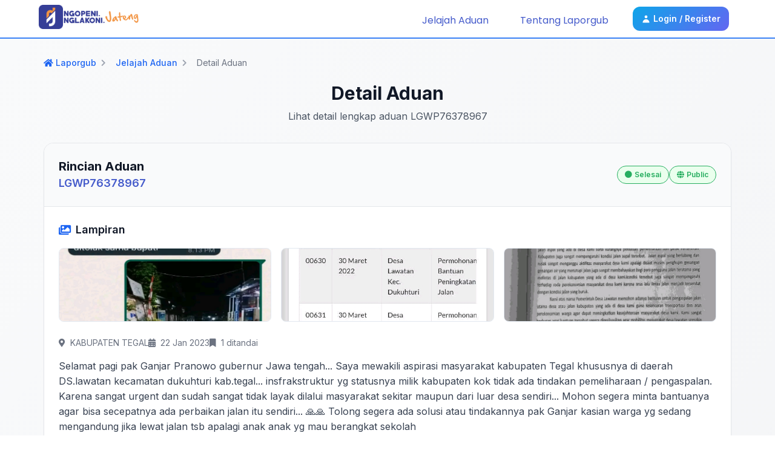

--- FILE ---
content_type: text/html; charset=UTF-8
request_url: https://laporgub.jatengprov.go.id/detail/LGWP76378967.html
body_size: 14535
content:
<!-- Connecting to the template -->



<!-- The dynamic content goes here -->

<!DOCTYPE html>
<html lang="en">
<head>
    <meta charset="utf-8" />
    <meta http-equiv="X-UA-Compatible" content="IE=edge,chrome=1" />
    <meta http-equiv="Content-Type" content="text/html; charset=utf-8" />
    
    <title>LaporGub! - Detail Aduan LGWP76378967</title>
    <link rel="icon" type="image/x-icon" href="https://laporgub.jatengprov.go.id/img/logo-gram-border.png">

    <meta name="apple-mobile-web-app-capable" content="yes" />
    <meta name="apple-mobile-web-app-title" content="LaporGub! - Detail Aduan LGWP76378967">
    <meta name="viewport" content="width=device-width, initial-scale=1, maximum-scale=1, user-scalable=0" />
    <meta name="description" content="Portal Laporan Pengaduan Online Provinsi Jawa Tengah" />
    <meta name="author" content="Pemerintah Provinsi Jawa Tengah">

    <meta property="og:type" content="website" />
    <meta property="og:title" content="LaporGub! - Detail Aduan LGWP76378967" />
    <meta property="og:description" content="Portal Laporan Pengaduan Online Provinsi Jawa Tengah" />
    <meta property="og:image" content="https://laporgub.jatengprov.go.id/img/logo-gram-border.png" />
    <meta property="og:url" content="https://laporgub.jatengprov.go.id" />

    <meta name="Author" content="Pemerintah Provinsi Jawa Tengah" />
    <link rel="canonical" href="https://laporgub.jatengprov.go.id" />
    <link rel="image_src" href="https://laporgub.jatengprov.go.id/img/logo-gram-border.png" />
    <link rel="home" href="https://laporgub.jatengprov.go.id" />

    <meta name="theme-color" content="#000000">
    <!-- Windows Phone -->
    <meta name="msapplication-navbutton-color" content="#000000">
    <!-- iOS Safari -->
    <meta name="apple-mobile-web-app-status-bar-style" content="#000000">
    <meta name="viewport" content="width=device-width, initial-scale = 1.0, user-scalable = no">

    <link rel="stylesheet" href="https://cdnjs.cloudflare.com/ajax/libs/font-awesome/5.13.0/css/all.min.css">
    <link rel="preconnect" href="https://fonts.googleapis.com">
    <link rel="preconnect" href="https://fonts.gstatic.com" crossorigin>
    <link rel="stylesheet" href="https://cdnjs.cloudflare.com/ajax/libs/font-awesome/5.13.0/css/all.min.css">
    
    <link href="https://fonts.googleapis.com/css2?family=Inter:wght@100;200;300;400;500;600;700;800&family=Karla:ital,wght@0,200;0,300;0,400;0,500;0,600;0,700;0,800;1,200;1,300;1,400;1,500;1,600;1,700;1,800&family=Poppins:ital,wght@0,100;0,200;0,300;0,400;0,500;0,600;0,700;1,100;1,200;1,300;1,400;1,500;1,600;1,700&family=Rubik:ital,wght@0,300;0,400;0,500;0,600;0,700;0,800;0,900;1,300;1,400;1,500;1,600;1,700;1,800;1,900&display=swap" rel="stylesheet">
    <link href="https://unpkg.com/tailwindcss@^2/dist/tailwind.min.css?v=1768844443" rel="stylesheet">
    <link href="https://laporgub.jatengprov.go.id/css/app.css?v=1768844443" rel="stylesheet">
    <link href="https://laporgub.jatengprov.go.id/css/custom.css?v=1768844443" rel="stylesheet">
    
    <!-- Modern SVG Icons Styling -->
    <style>
        /* Unified SVG Icon Styling */
        svg {
            display: inline-block !important;
            vertical-align: middle !important;
            transition: all 0.2s ease !important;
        }
        
        /* Notification Icons */
        #dropdownNotificationButton svg,
        #dropdownNotificationMobileButton svg {
            color: #334155 !important;
            width: 1.25rem !important;
            height: 1.25rem !important;
        }
        
        #dropdownNotificationMobileButton svg {
            width: 1.5rem !important;
            height: 1.5rem !important;
        }
        
        /* Profile, About, Logout Icons */
        .dropdown-menu svg {
            color: #334155 !important;
            width: 1.25rem !important;
            height: 1.25rem !important;
        }
        
        /* Login/Register Icon */
        .login-btn svg {
            color: #ffffff !important;
            width: 1rem !important;
            height: 1rem !important;
        }
        
        /* Hover Effects */
        #dropdownNotificationButton:hover svg,
        #dropdownNotificationMobileButton:hover svg {
            transform: scale(1.1) !important;
            color: #1f2937 !important;
        }
        
        .dropdown-menu a:hover svg {
            transform: scale(1.05) !important;
            color: #1f2937 !important;
        }
        
        /* Desktop notification button styling */
        #dropdownNotificationButton {
            background: rgba(255,255,255,0.9) !important;
            border: 1px solid rgba(15,23,42,0.12) !important;
        }
        
        /* Hide desktop notification on mobile */
        @media (max-width: 639px) {
            /* Hide desktop notification button */
            #dropdownNotificationButton {
                display: none !important;
                visibility: hidden !important;
                opacity: 0 !important;
            }
            
            /* Hide desktop notification dropdown */
            #dropdownNotification {
                display: none !important;
                visibility: hidden !important;
                opacity: 0 !important;
            }
            
            /* Hide the entire desktop notification container */
            div[class*="sm:inline-flex"] {
                display: none !important;
            }
        }
        
        /* Show desktop notification only on desktop */
        @media (min-width: 640px) {
            #dropdownNotificationButton {
                display: flex !important;
                visibility: visible !important;
                opacity: 1 !important;
            }
        }
    </style>
    
    <!-- select2 -->
    <link href="https://laporgub.jatengprov.go.id/plugins/select2/select2.min.css" rel="stylesheet"/>
    <!-- stepper -->
    <link rel="stylesheet" href="https://laporgub.jatengprov.go.id/plugins/stepper/bs-stepper.min.css">
    <!-- sweetalert -->
    <link href="https://laporgub.jatengprov.go.id/plugins/sweetalert/sweetalert2.min.css" rel="stylesheet">

        <!-- Google tag (gtag.js) -->
    <script async src="https://www.googletagmanager.com/gtag/js?id=G-FDVB6JR4TJ"></script>
    <script>
        window.dataLayer = window.dataLayer || [];
        function gtag(){dataLayer.push(arguments);}
        gtag('js', new Date());

        gtag('config', 'G-FDVB6JR4TJ');
    </script>
    </head>




<body class="overflow-x-hidden sm:overflow-auto font-inter" id="bodyDiv">
            <header style="">
    <nav class="sm:flex sm:justify-between sm:items-center sm:inline-block sm:h-16 sm:py-3 sm:px-2 flex h-20 bg-white text-primary-600 font-poppins">
        <div class="flex justify-between w-full">
            <div class="flex items-center flex-1">
                <div class="px-4 self-center sm:hidden flex-none">
                    <button class="p-2 bg-transparent" type="button" id="burger"
                            style="border:1px solid rgba(15,23,42,0.12); border-radius:12px; transition:all .2s ease;">
                        <svg xmlns="http://www.w3.org/2000/svg" class="h-6 w-6" fill="none" viewBox="0 0 24 24" stroke="currentColor" stroke-width="2"
                             style="color:#0f172a;">
                            <path stroke-linecap="round" stroke-linejoin="round" d="M4 6h16M4 12h16M4 18h16" />
                        </svg>
                    </button>
                </div>
                <div class="lg:ml-14 sm:ml-8 flex-1">
                    <a href="https://laporgub.jatengprov.go.id" style="display:inline-flex; align-items:center; gap:10px; text-decoration:none;">
                        <img class="sm:w-14 w-10 inline-block" src="https://laporgub.jatengprov.go.id/img/logo-gram-border.png" alt="logo">
                        <img class="sm:h-6 h-8 block sm:block logo-text" src="https://laporgub.jatengprov.go.id/img/logo-and-text-new.png" alt="logo" style="display: none;">
                        <style>
                            @media (min-width: 640px) { .logo-text { display: inline-block !important; } }
                        </style>
                    </a>
                </div>
            </div>

            <!-- Notif and Profile Button for MOBILE -->
            <div class="sm:hidden block flex items-center flex-initial w-1/3">
                                <a href="https://laporgub.jatengprov.go.id/login"
                   class="mx-3 my-2 font-inter px-3 py-1 border sm:border-primary-800 sm:bg-white-400 sm:text-current rounded-md text-white border-white text-center block sm:inline"
                   style="display:inline-flex; align-items:center; gap:8px; background:linear-gradient(135deg,#0ea5e9,#6366f1); color:#fff; border:none; border-radius:12px; padding:10px 14px; font-weight:600;">
                    <svg class="w-4 h-4 mr-1" style="color:#fff;" fill="currentColor" viewBox="0 0 20 20" xmlns="http://www.w3.org/2000/svg">
                        <path fill-rule="evenodd" d="M10 9a3 3 0 100-6 3 3 0 000 6zm-7 9a7 7 0 1114 0H3z" clip-rule="evenodd"></path>
                    </svg>
                    <span class="text-sm font-semibold">Login / Register</span>
                </a>
                            </div>
        </div>

                <div class="lg:mr-14 sm:mr-8 sm:inline sm:static sm:pt-0 sm:mt-0 sm:p-0 block absolute -left-[300px] w-[300px] h-full sm:h-auto sm:w-auto mt-20 py-4 px-6 z-[200] sm:items-center items-start bg-primary-600 sm:bg-transparent flex flex-col sm:flex-none" id="menu">
            
            <a href="https://laporgub.jatengprov.go.id/jelajah"
               class="uppercase sm:normal-case lg:mx-3 sm:mx-0 px-2 py-1.5 text-white sm:text-primary-600 text-center block sm:inline sm:hover:bg-primary-50 sm:hover:font-semibold"
               style="padding:8px 12px; border-radius:10px; transition:all .2s ease;">
                <span class="sm:hidden text-white pr-2">
                    <svg class="w-4 h-4" style="opacity:.9;" fill="currentColor" viewBox="0 0 20 20" xmlns="http://www.w3.org/2000/svg">
                        <path fill-rule="evenodd" d="M8 4a4 4 0 100 8 4 4 0 000-8zM2 8a6 6 0 1110.89 3.476l4.817 4.817a1 1 0 01-1.414 1.414l-4.816-4.816A6 6 0 012 8z" clip-rule="evenodd"></path>
                    </svg>
                </span>
                Jelajah Aduan
            </a>

                        <a href="https://laporgub.jatengprov.go.id/tentang"
               class="uppercase sm:normal-case lg:mx-3 sm:mx-0 px-2 py-1.5 text-white sm:text-primary-600 text-center block sm:inline sm:hover:bg-primary-50 sm:hover:font-semibold"
               style="padding:8px 12px; border-radius:10px; transition:all .2s ease;">
                <span class="sm:hidden text-white pr-2">
                    <svg class="w-4 h-4" style="opacity:.9;" fill="currentColor" viewBox="0 0 20 20" xmlns="http://www.w3.org/2000/svg">
                        <path fill-rule="evenodd" d="M18 10a8 8 0 11-16 0 8 8 0 0116 0zm-7-4a1 1 0 11-2 0 1 1 0 012 0zM9 9a1 1 0 000 2v3a1 1 0 001 1h1a1 1 0 100-2v-3a1 1 0 00-1-1H9z" clip-rule="evenodd"></path>
                    </svg>
                </span>
                Tentang Laporgub
            </a>
            
                        <a href="https://laporgub.jatengprov.go.id/login"
               class="mx-3 my-2 font-inter px-3 py-1 border sm:border-primary-800 sm:bg-white-400 sm:text-current rounded-md text-white border-white text-center block sm:inline"
               style="display:inline-flex; align-items:center; gap:8px; background:linear-gradient(135deg,#0ea5e9,#6366f1); color:#fff; border:none; border-radius:12px; padding:10px 14px; font-weight:600;">
                <svg class="w-4 h-4 mr-1" style="color:#fff;" fill="currentColor" viewBox="0 0 20 20" xmlns="http://www.w3.org/2000/svg">
                    <path fill-rule="evenodd" d="M10 9a3 3 0 100-6 3 3 0 000 6zm-7 9a7 7 0 1114 0H3z" clip-rule="evenodd"></path>
                </svg>
                <span class="text-sm font-semibold">Login / Register</span>
            </a>
                    </div>
            </nav>
</header>
    
    <main style="min-height: 45vh">
        <!-- Dynamic Content Section -->
        <!-- Main Container -->
<div class="min-h-screen bg-gradient-to-br from-gray-50 to-gray-100">
    <div class="container mx-auto px-4 sm:px-6 lg:px-8 py-8">
        
        <!-- Header Section -->
        <div class="mb-8">
            <!-- Breadcrumbs -->
            <nav class="flex items-center space-x-2 text-sm mb-6">
                <a href="https://laporgub.jatengprov.go.id" class="text-blue-600 hover:text-blue-800 font-medium transition-colors">
                    <i class="fas fa-home mr-1"></i>Laporgub
                </a>
                <i class="fas fa-chevron-right text-gray-400 text-xs"></i>
                <a href="https://laporgub.jatengprov.go.id/jelajah" class="text-blue-600 hover:text-blue-800 font-medium transition-colors">Jelajah Aduan</a>
                <i class="fas fa-chevron-right text-gray-400 text-xs"></i>
                <span class="text-gray-500">Detail Aduan</span>
            </nav>
            
            <!-- Page Title -->
            <div class="text-center mb-8">
                <h1 class="text-3xl sm:text-4xl font-bold text-gray-900 mb-2">Detail Aduan</h1>
                <p class="text-gray-600 max-w-2xl mx-auto">Lihat detail lengkap aduan LGWP76378967</p>
            </div>
        </div>

        <!-- Card aduan -->
        <div class="pb-2 min-h-[90vh]">
            <div class="grid grid-cols-1 lg:grid-cols-3 gap-6">
            <!-- Section Detail Aduan -->
            <div class="lg:col-span-2">
                <div class="bg-white rounded-2xl shadow-sm border border-gray-200 overflow-hidden" style="padding-left: 0 !important; padding-right: 0 !important;">
                    <!-- header card -->
                    <div class="p-6 border-b border-gray-200 bg-gray-50">
                        <div class="flex flex-col sm:flex-row sm:items-center sm:justify-between gap-4">
                            <div>
                                <h2 class="text-xl font-bold text-gray-900">Rincian Aduan</h2>
                                <p class="text-primary-600 font-semibold text-lg">LGWP76378967</p>
                            </div>
                            <div class="flex flex-wrap gap-2">
                                <span class="status-badge inline-flex items-center px-3 py-1 rounded-full text-sm font-medium" 
                                      data-bg-color="#eaffed" 
                                      data-text-color="#27ae60">
                                    <i class="fas fa-circle mr-1 text-xs"></i>
                                    Selesai
                                </span>
                                <span class="jenis-badge inline-flex items-center px-3 py-1 rounded-full text-sm font-medium" 
                                      data-bg-color="#eaffed" 
                                      data-text-color="#27ae60">
                                    <i class="fas fa-globe mr-1 text-xs"></i>
                                    Public
                                </span>
                            </div>
                        </div>
                    </div>
                    <!-- content card -->
                    <div class="p-6">
                                                                                    <div class="mb-6">
                                    <h3 class="text-lg font-semibold text-gray-900 mb-4 flex items-center">
                                        <i class="fas fa-images mr-2 text-blue-600"></i>
                                        Lampiran
                                    </h3>
                                    <div class="grid grid-cols-3 gap-4">
                                                                                    <div class="attachment-item">
                                                                                                    <a data-fslightbox href="https://laporgub.jatengprov.go.id/asset/[base64]" class="attachment-link">
                                                        <div class="attachment-preview">
                                                            <img src="https://laporgub.jatengprov.go.id/asset/[base64]" class="attachment-image" alt="Image">
                                                            <div class="attachment-overlay">
                                                                <i class="fas fa-search-plus text-white text-2xl"></i>
                                                            </div>
                                                        </div>
                                                    </a>
                                                                                            </div>
                                                                                    <div class="attachment-item">
                                                                                                    <a data-fslightbox href="https://laporgub.jatengprov.go.id/asset/[base64]" class="attachment-link">
                                                        <div class="attachment-preview">
                                                            <img src="https://laporgub.jatengprov.go.id/asset/[base64]" class="attachment-image" alt="Image">
                                                            <div class="attachment-overlay">
                                                                <i class="fas fa-search-plus text-white text-2xl"></i>
                                                            </div>
                                                        </div>
                                                    </a>
                                                                                            </div>
                                                                                    <div class="attachment-item">
                                                                                                    <a data-fslightbox href="https://laporgub.jatengprov.go.id/asset/[base64]" class="attachment-link">
                                                        <div class="attachment-preview">
                                                            <img src="https://laporgub.jatengprov.go.id/asset/[base64]" class="attachment-image" alt="Image">
                                                            <div class="attachment-overlay">
                                                                <i class="fas fa-search-plus text-white text-2xl"></i>
                                                            </div>
                                                        </div>
                                                    </a>
                                                                                            </div>
                                                                            </div>
                                </div>
                                                        
                            <div class="mb-6">
                                <div class="meta-info-responsive">
                                    <div class="meta-item">
                                        <i class="fas fa-map-marker-alt mr-2"></i>
                                        <span>KABUPATEN TEGAL</span>
                                    </div>
                                    <div class="meta-item">
                                        <i class="fas fa-calendar-alt mr-2"></i>
                                        <span>22 Jan 2023</span>
                                    </div>
                                    <div class="meta-item">
                                        <i class="fas fa-bookmark mr-2"></i>
                                        <span id="count-mark-128577">1 ditandai</span>
                                    </div>
                                </div>
                                <div class="rich-text-content text-gray-700 leading-relaxed">
                                    Selamat pagi pak Ganjar Pranowo gubernur Jawa tengah...
Saya mewakili aspirasi masyarakat kabupaten Tegal khususnya di daerah DS.lawatan kecamatan dukuhturi kab.tegal... insfrakstruktur yg statusnya milik kabupaten kok tidak ada tindakan pemeliharaan / pengaspalan. Karena sangat urgent dan sudah sangat tidak layak dilalui  masyarakat sekitar maupun dari luar desa sendiri...  Mohon segera minta bantuanya agar bisa secepatnya ada perbaikan jalan itu sendiri... 🙏🙏 Tolong segera ada solusi atau tindakannya pak Ganjar kasian warga yg sedang mengandung jika lewat jalan tsb apalagi anak anak yg mau berangkat sekolah
                                </div>
                            </div>
                            
                                                            <div class="mb-6">
                                    <h3 class="text-lg font-semibold text-gray-900 mb-4 flex items-center">
                                        <i class="fas fa-hashtag mr-2 text-blue-600"></i>
                                        Topik
                                    </h3>
                                    <div class="flex flex-wrap gap-2">
                                                                                    <a href="https://laporgub.jatengprov.go.id/jelajah?search=KERUSAKAN%20JALAN%20KABUPATEN%20%2F%20KOTA" class="topic-tag">
                                                <i class="fas fa-hashtag mr-1 text-xs"></i>
                                                KERUSAKAN JALAN KABUPATEN / KOTA
                                            </a>
                                                                            </div>
                                </div>
                                                                        </div>
                    <!-- footer card -->
                    <div class="p-4 sm:p-6 border-t border-gray-200 bg-gray-50">
                        <div class="footer-card-responsive">
                            <!-- Action Buttons Section -->
                            <div class="footer-actions-section">
                                <div class="action-buttons-wrapper">
                                    <button class="btn-modern btn-secondary" type="button" onclick="clipboard()">
                                        <i class="fas fa-share-alt mr-1 sm:mr-2"></i>
                                        <span class="hidden xs:inline">Bagikan Link</span>
                                        <span class="xs:hidden">Bagikan</span>
                                    </button>
                                                                                                                                                    <button type="button" class="mark-button " 
                                            data-complaint-id="128577" 
                                            data-marked="false"
                                            data-user-login="false"
                                            id="btn-mark-128577">
                                        <i class="fas fa-bookmark mr-1"></i>
                                        <span class="hidden xs:inline">Tandai Aduan</span>
                                        <span class="xs:hidden">Tandai</span>
                                    </button>
                                </div>
                            </div>

                            <!-- Bookmark Section -->
                            <!-- <div class="footer-bookmark-section">
                                <div class="bookmark-info-wrapper">
                                    <i class="fas fa-bookmark mr-1"></i>
                                    <span id="count-mark-128577">1</span>
                                    <span class="hidden sm:inline">&nbsp;ditandai</span>
                                    <span class="sm:hidden">&nbsp;ditandai</span>
                                </div>
                                <button type="button" class="mark-button " onclick="window.location=&#039;https://laporgub.jatengprov.go.id/login&#039;" id="btn-mark-128577">
                                    <i class="fas fa-bookmark mr-1"></i>
                                    <span class="hidden xs:inline">Tandai Aduan</span>
                                    <span class="xs:hidden">Tandai</span>
                                </button>
                            </div> -->
                        </div>
                    </div>
                </div>
            </div>


            <!-- Section Progress dan Diskusi -->
            <div class="lg:col-span-1">
                <div class="bg-white rounded-2xl shadow-sm border border-gray-200 overflow-hidden" style="padding-left: 0 !important; padding-right: 0 !important;">
                    <div class="tab-navigation">
                        <div class="tab-list" id="myTab" role="tablist">
                            <div class="tab-item" role="presentation">
                                <button class="tab-link active" id="progress-tab" type="button" role="tab" aria-controls="progress" aria-selected="true">
                                    <i class="fas fa-list mr-2"></i>
                                    Proses
                                </button>
                            </div>
                                                    </div>
                    </div>

                    <div class="tab-content">
                        <!-- Tab Content Progres -->
                        <div class="tab-pane active" id="progress" role="tabpanel" aria-labelledby="progress-tab">
                            <div class="p-6">
                                                                    <div class="space-y-4">
                                                                                <div class="timeline-item">
                                            <div class="timeline-marker">
                                                <i class="fas fa-dot-circle text-disposisi"></i>
                                            </div>
                                            <div class="timeline-content">
                                                <div class="timeline-header">
                                                    <h4 class="timeline-title status-disposisi">Disposisi</h4>
                                                    <span class="timeline-date">
                                                        Minggu, 22 Januari 2023 - 14:41 WIB
                                                    </span>
                                                </div>
                                                <div class="timeline-body">
                                                                                                            <p class="timeline-user">Admin Gubernuran</p>
                                                                                                        <div class="timeline-description">
                                                                                                                    Laporan telah diteruskan ke Kabupaten Tegal
                                                                                                            </div>
                                                                                                    </div>
                                            </div>
                                        </div>
                                                                                <div class="timeline-item">
                                            <div class="timeline-marker">
                                                <i class="fas fa-check-circle text-verifikasi"></i>
                                            </div>
                                            <div class="timeline-content">
                                                <div class="timeline-header">
                                                    <h4 class="timeline-title status-verifikasi">Verifikasi</h4>
                                                    <span class="timeline-date">
                                                        Rabu, 25 Januari 2023 - 14:52 WIB
                                                    </span>
                                                </div>
                                                <div class="timeline-body">
                                                                                                            <p class="timeline-user">Kabupaten Tegal</p>
                                                                                                        <div class="timeline-description">
                                                                                                                    <p style="margin-bottom: 0px;">Selamat siang Bapak maturnuwun atas laporan dan partisipasinya di dalam menggunakan lapor Gubernur sebagai kanal aduan warga. Perihal keluhan panjenengan kami koordinasikan dengan Pemkab Tegal melalui Dinas PUPR untuk dilakukan klarifikasi kenapa jalan tersebut belum juga bisa diperbaiki. Mohon bersabar nggih&nbsp;
                                                                                                            </div>
                                                                                                    </div>
                                            </div>
                                        </div>
                                                                                <div class="timeline-item">
                                            <div class="timeline-marker">
                                                <i class="fas fa-check-circle text-diproses"></i>
                                            </div>
                                            <div class="timeline-content">
                                                <div class="timeline-header">
                                                    <h4 class="timeline-title status-diproses">Progress</h4>
                                                    <span class="timeline-date">
                                                        Rabu, 25 Januari 2023 - 15:04 WIB
                                                    </span>
                                                </div>
                                                <div class="timeline-body">
                                                                                                            <p class="timeline-user">Kabupaten Tegal</p>
                                                                                                        <div class="timeline-description">
                                                                                                                    <p style="margin-bottom: 0px;">Menindaklanuti keluhan panjennegan mengenai perbaikan usulan jalan lawatan yang rusak udah kami koordinasikan dengan Pemkab Tegal melalui Dinas PUPR yang dapat kami sampaikan bahwa perbaikan jalan lawatan tersebut akan menjadi usulan&nbsp; prioritas&nbsp; prioritas APBD di&nbsp; 2024 karena menurut keterangan yang kami dapatkan biaya untuk pemelihahraanya tidak dapat dicover karena butuh anggaran yang beesar dalam memperbaikinya. Mekaten nggih
                                                                                                            </div>
                                                                                                    </div>
                                            </div>
                                        </div>
                                                                                <div class="timeline-item">
                                            <div class="timeline-marker">
                                                <i class="fas fa-check-circle text-selesai"></i>
                                            </div>
                                            <div class="timeline-content">
                                                <div class="timeline-header">
                                                    <h4 class="timeline-title status-selesai">Selesai</h4>
                                                    <span class="timeline-date">
                                                        Rabu, 25 Januari 2023 - 15:07 WIB
                                                    </span>
                                                </div>
                                                <div class="timeline-body">
                                                                                                            <p class="timeline-user">Kabupaten Tegal</p>
                                                                                                        <div class="timeline-description">
                                                                                                                    Jalan yang rusak di Desa Lawatan sangat parah dan membutuhkan anggaran yang besar di dalam memperbaiki jalan tersebut sehingga dalam perbaikannya akan diusulkan di Tahun 2024 untuk menjadi skala prioritas dalam perbaikan jalan&nbsp; Demikian yang dapat kami sampaikan
                                                                                                            </div>
                                                                                                    </div>
                                            </div>
                                        </div>
                                                                            </div>
                                                            </div>
                        </div>

                                            </div>
                </div>
            </div>
        </div>
    </div>
</div>

<div id="myModalImage" tabindex="-1" class="hidden overflow-y-auto overflow-x-hidden fixed top-0 right-0 left-0 z-50 w-full md:inset-0 h-modal md:h-full" style="z-index: 999999999999;">
    <div class="relative p-4 max-w-4xl h-full md:h-auto">
        <!-- Modal content -->
        <div class="relative bg-white rounded-lg shadow dark:bg-gray-700">
            <!-- Modal header -->
            <div class="flex justify-between items-center p-5 rounded-t border-b dark:border-gray-600">
                <h3 class="text-xl font-medium text-gray-900 dark:text-white">
                    Preview Gambar
                </h3>
                <button type="button" class="text-gray-400 bg-transparent hover:bg-gray-200 hover:text-gray-900 rounded-lg text-sm p-1.5 ml-auto inline-flex items-center dark:hover:bg-gray-600 dark:hover:text-white" id="close-modal-img">
                    <svg aria-hidden="true" class="w-5 h-5" fill="currentColor" viewBox="0 0 20 20" xmlns="http://www.w3.org/2000/svg"><path fill-rule="evenodd" d="M4.293 4.293a1 1 0 011.414 0L10 8.586l4.293-4.293a1 1 0 111.414 1.414L11.414 10l4.293 4.293a1 1 0 01-1.414 1.414L10 11.414l-4.293 4.293a1 1 0 01-1.414-1.414L8.586 10 4.293 5.707a1 1 0 010-1.414z" clip-rule="evenodd"></path></svg>
                    <span class="sr-only">Close modal</span>
                </button>
            </div>
            <!-- Modal body -->
            <div class="p-6 space-y-6">
                <center>
                    <img class="" id="myImg" style="max-height: 34rem;">
                </center>
            </div>
        </div>
    </div>
</div>

<div id="modal-rating" tabindex="-1" class="hidden overflow-y-auto overflow-x-hidden fixed top-0 right-0 left-0 z-50 md:inset-0 h-modal md:h-full">
    <div class="relative p-4 w-full max-w-md h-full md:h-auto">
        <div class="relative bg-white rounded-2xl shadow-lg border border-gray-200">
            <!-- Modal header -->
            <div class="flex justify-between items-center p-6 border-b border-gray-200">
                <h3 class="text-xl font-bold text-gray-900">Tulis Ulasan</h3>
                <button type="button" class="text-gray-400 hover:text-gray-600 transition-colors" data-modal-toggle="modal-rating" id="btn-close-modal-rating">
                    <i class="fas fa-times text-xl"></i>
                </button>
            </div>

            <!-- Modal Form -->
            <div class="p-6">
                <form class="space-y-6" action="#" id="form-rating">
                    <input type="hidden" name="_token" value="Y4TDV0a2MpktbnxqLGQSP5iOTrl4TcK1ozNsStWV" autocomplete="off">                    <div>
                        <label for="rating" class="block text-sm font-medium text-gray-700 mb-3">Rating</label>
                        <div class="rating-stars">
                            <input type="radio" name="rating" value="5" id="star5"  />
                            <label for="star5" class="star-label">★</label>
                            <input type="radio" name="rating" value="4" id="star4"  />
                            <label for="star4" class="star-label">★</label>
                            <input type="radio" name="rating" value="3" id="star3"  />
                            <label for="star3" class="star-label">★</label>
                            <input type="radio" name="rating" value="2" id="star2"  />
                            <label for="star2" class="star-label">★</label>
                            <input type="radio" name="rating" value="1" id="star1"  />
                            <label for="star1" class="star-label">★</label>
                        </div>
                        <div id="rating-invalid" class="invalid-feedback"></div>
                    </div>
                    <div>
                        <label for="ulasan" class="block text-sm font-medium text-gray-700 mb-3">Ulasan</label>
                        <textarea id="ulasan" name="ulasan" rows="4" required 
                            class="form-textarea w-full px-4 py-3 border border-gray-300 rounded-lg text-gray-700 placeholder-gray-500 focus:outline-none focus:ring-2 focus:ring-blue-500 focus:border-transparent resize-none" 
                            placeholder="Tulis ulasan Anda di sini..."></textarea>
                        <div id="ulasan-invalid" class="invalid-feedback"></div>
                    </div>
                    <div class="flex justify-end gap-3 pt-4">
                        <button type="button" class="btn-modern btn-secondary" data-modal-toggle="modal-rating">Batal</button>
                        <button id="save-rating" class="btn-modern btn-primary">Simpan Ulasan</button>
                    </div>
                </form>
            </div>
        </div>
    </div>
</div>
    </main>

    <!-- Menu Footer Section -->
    <footer class="bg-primary-800 text-white font-karla">
  <!-- main -->
  <div class="max-w-screen-2xl mx-auto px-4 sm:px-6 lg:px-10 py-8 lg:py-10">
    <div class="grid grid-cols-12 gap-y-8 gap-x-6 lg:gap-x-10">
      <!-- Brand -->
      <div class="col-span-12 md:col-span-6 lg:col-span-4 xl:col-span-4">
        <a href="https://laporgub.jatengprov.go.id" class="inline-flex items-center gap-3 group" aria-label="Beranda LaporGub">
          <img src="https://laporgub.jatengprov.go.id/img/logo-gram.png" alt="Logo LaporGub" class="h-9 w-auto object-contain transition-opacity duration-200 group-hover:opacity-90">
          <img src="https://laporgub.jatengprov.go.id/img/logo-and-text-new.png" alt="LaporGub" class="h-6 w-auto object-contain opacity-90">
        </a>

        <a href="https://diskominfo.jatengprov.go.id" target="_blank" rel="noopener" class="mt-5 inline-flex items-center gap-3 group">
          <img src="https://laporgub.jatengprov.go.id/img/diskominfo.png" alt="Diskominfo Jateng" class="h-9 w-auto object-contain">
          <p class="text-sm leading-snug">
            Dinas Komunikasi dan Informatika 
            <br class="hidden sm:block">
            Provinsi Jawa Tengah
          </p>
        </a>

        <p class="mt-5 text-xs text-white/70 leading-relaxed">
          Kanal resmi pengaduan masyarakat Provinsi Jawa Tengah.
        </p>

        <div class="mt-5 flex items-center gap-3">
          <a href="https://laporgub.jatengprov.go.id/android" target="_blank" rel="noopener" class="inline-flex">
            <img src="https://laporgub.jatengprov.go.id/img/google-play-badge.png" alt="Unduh di Google Play" class="h-10 w-auto object-contain transition-transform duration-200 hover:scale-[1.02]">
          </a> 
          <a href="https://laporgub.jatengprov.go.id/ios" target="_blank" rel="noopener" class="inline-flex">
            <img src="https://laporgub.jatengprov.go.id/img/app-store-badge.png" alt="Unduh di App Store" class="h-10 w-auto object-contain">
          </a>
        </div>
      </div>

      <!-- Kanal Aduan -->
      <div class="col-span-12 sm:col-span-6 md:col-span-3 lg:col-span-2 xl:col-span-2">
        <p class="text-base font-semibold tracking-wide">Kanal Aduan</p>
        <ul class="mt-3 grid grid-cols-1 lg:grid-cols-2 gap-y-2.5 gap-x-4">
          <li>
            <a href="https://www.facebook.com/laporgub.jtg" target="_blank" rel="noopener" class="inline-flex items-center gap-2 group">
              <svg xmlns="http://www.w3.org/2000/svg" class="h-4 w-4 shrink-0" fill="currentColor" viewBox="0 0 448 512"><path d="M400 32H48A48 48 0 0 0 0 80v352a48 48 0 0 0 48 48h137.25V327.69h-63V256h63v-54.64c0-62.15 37-96.48 93.67-96.48 27.14 0 55.52 4.84 55.52 4.84v61h-31.27c-30.81 0-40.42 19.12-40.42 38.73V256h68.78l-11 71.69h-57.78V480H400a48 48 0 0 0 48-48V80a48 48 0 0 0-48-48z"/></svg>
              <span class="text-sm transition-colors duration-200 group-hover:text-white/90">LaporGub</span>
            </a>
          </li>
          <li>
            <a href="https://www.instagram.com/laporgub.jtg" target="_blank" rel="noopener" class="inline-flex items-center gap-2 group">
              <svg xmlns="http://www.w3.org/2000/svg" class="h-4 w-4 shrink-0" fill="currentColor" viewBox="0 0 448 512"><path d="M224.1 141c-63.6 0-114.9 51.3-114.9 114.9s51.3 114.9 114.9 114.9S339 319.5 339 255.9 287.7 141 224.1 141zm0 189.6c-41.1 0-74.7-33.5-74.7-74.7s33.5-74.7 74.7-74.7 74.7 33.5 74.7 74.7-33.6 74.7-74.7 74.7zm146.4-194.3c0 14.9-12 26.8-26.8 26.8-14.9 0-26.8-12-26.8-26.8s12-26.8 26.8-26.8 26.8 12 26.8 26.8zM398.8 388c-7.8 19.6-22.9 34.7-42.6 42.6-29.5 11.7-99.5 9-132.1 9s-102.7 2.6-132.1-9c-19.6-7.8-34.7-22.9-42.6-42.6-11.7-29.5-9-99.5-9-132.1s-2.6-102.7 9-132.1c7.8-19.6 22.9-34.7 42.6-42.6 29.5-11.7 99.5-9 132.1-9s102.7-2.6 132.1 9c19.6 7.8 34.7 22.9 42.6 42.6 11.7 29.5 9 99.5 9 132.1s2.7 102.7-9 132.1z"/></svg>
              <span class="text-sm transition-colors duration-200 group-hover:text-white/90">@laporgub.jtg</span>
            </a>
          </li>
          <li>
            <a href="https://www.x.com/LaporGub_" target="_blank" rel="noopener" class="inline-flex items-center gap-2 group">
              <svg class="h-4 w-4 shrink-0" fill="currentColor" viewBox="0 0 1668.56 1221.19" aria-hidden="true"><g transform="translate(52.390088,-25.058597)"><path d="M283.94,167.31l386.39,516.64L281.5,1104h87.51l340.42-367.76L984.48,1104h297.8L874.15,558.3l361.92-390.99h-87.51l-313.51,338.7l-253.31-338.7H283.94z M412.63,231.77h136.81l604.13,807.76h-136.81L412.63,231.77z"/></g></svg>
              <span class="text-sm transition-colors duration-200 group-hover:text-white/90">@LaporGub_</span>
            </a>
          </li>
          <li>
            <a href="https://wa.me/628112920200" target="_blank" rel="noopener" class="inline-flex items-center gap-2 group">
              <svg xmlns="http://www.w3.org/2000/svg" class="h-4 w-4 shrink-0" fill="currentColor" viewBox="0 0 448 512"><path d="M380.9 97.1C339 55.1 283.2 32 223.9 32c-122.4 0-222 99.6-222 222 0 39.1 10.2 77.3 29.6 111L0 480l117.7-30.9c32.4 17.7 68.9 27 106.1 27h.1c122.3 0 224.1-99.6 224.1-222 0-59.3-25.2-115-67.1-157zM224 438.7c-33.2 0-65.7-8.9-94-25.7l-6.7-4-69.8 18.3L72 359.2l-4.4-7c-18.5-29.4-28.2-63.3-28.2-98.2 0-101.7 82.8-184.5 184.6-184.5 49.3 0 95.6 19.2 130.4 54.1 34.8 34.9 56.2 81.2 56.1 130.5 0 101.8-84.9 184.6-186.6 184.6zm101.2-138.2c-5.5-2.8-32.8-16.2-37.9-18-5.1-1.9-8.8-2.8-12.5 2.8-3.7 5.6-14.3 18-17.6 21.8-3.2 3.7-6.5 4.2-12 1.4-32.6-16.3-54-29.1-75.5-66-5.7-9.8 5.7-9.1 16.3-30.3 1.8-3.7.9-6.9-.5-9.7-1.4-2.8-12.5-30.1-17.1-41.2-4.5-10.8-9.1-9.3-12.5-9.5-3.2-.2-6.9-.2-10.6-.2-3.7 0-9.7 1.4-14.8 6.9-5.1 5.6-19.4 19-19.4 46.3 0 27.3 19.9 53.7 22.6 57.4 2.8 3.7 39.1 59.7 94.8 83.8 35.2 15.2 49 16.5 66.6 13.9 10.7-1.6 32.8-13.4 37.4-26.4 4.6-13 4.6-24.1 3.2-26.4-1.3-2.5-5-3.9-10.5-6.6z"/></svg>
              <span class="text-sm transition-colors duration-200 group-hover:text-white/90">0811-2920-200</span>
            </a>
          </li>
          <li>
            <a href="https://www.lapor.go.id" target="_blank" rel="noopener" class="inline-flex items-center gap-2 group">
              <img src="https://laporgub.jatengprov.go.id/img/logo-span-lapor.png" alt="SP4N-LAPOR" class="h-4 w-4 shrink-0">
              <span class="text-sm transition-colors duration-200 group-hover:text-white/90">SP4N-LAPOR</span>
            </a>
          </li>
        </ul>
      </div>

      <!-- Link Lain -->
      <div class="col-span-12 md:col-span-6 lg:col-span-2 xl:col-span-2">
        <p class="text-base font-semibold tracking-wide">Link Lain</p>
        <ul class="mt-3 grid grid-cols-1 lg:grid-cols-2 gap-y-2.5 gap-x-4">
          <li><a href="https://laporgub.jatengprov.go.id/privacy" class="text-sm hover:underline underline-offset-4 decoration-white/40">Kebijakan Privasi</a></li>
          <li><a href="https://laporgub.jatengprov.go.id/faq" class="text-sm hover:underline underline-offset-4 decoration-white/40">FAQ</a></li>
          <li><a href="https://laporgub.jatengprov.go.id/sop" class="text-sm hover:underline underline-offset-4 decoration-white/40">SOP LaporGub</a></li>
          <li><a href="https://diskominfo.jatengprov.go.id" target="_blank" rel="noopener" class="text-sm hover:underline underline-offset-4 decoration-white/40">Website Diskominfo Jateng</a></li>
          <li><a href="https://jatengprov.go.id" target="_blank" rel="noopener" class="text-sm hover:underline underline-offset-4 decoration-white/40">Jatengprov.go.id</a></li>
        </ul>
      </div>

      <!-- Kontak -->
      <div class="col-span-12 sm:col-span-6 md:col-span-3 lg:col-span-3 xl:col-span-3">
        <p class="text-base font-semibold tracking-wide">Kontak Kami</p>
        <ul class="mt-3 space-y-2.5">
          <li class="inline-flex items-center gap-2">
            <img src="https://laporgub.jatengprov.go.id/img/logo-gram.png" alt="LaporGub" class="h-5 w-5 object-contain">
            <span class="text-sm break-all">&nbsp;&nbsp;laporgub.jatengprov.go.id</span>
          </li>
          <li class="inline-flex items-center gap-2">
            <svg xmlns="http://www.w3.org/2000/svg" class="h-4 w-4 shrink-0" fill="currentColor" viewBox="0 0 512 512"><path d="M511.2 387l-23.25 100.8c-3.266 14.25-15.79 24.22-30.46 24.22C205.2 512 0 306.8 0 54.5c0-14.66 9.969-27.2 24.22-30.45l100.8-23.25C139.7-2.602 154.7 5.018 160.8 18.92l46.52 108.5c5.438 12.78 1.77 27.67-8.98 36.45L144.5 207.1c33.98 69.22 90.26 125.5 159.5 159.5l44.08-53.8c8.688-10.78 23.69-14.51 36.47-8.975l108.5 46.51C506.1 357.2 514.6 372.4 511.2 387z"/></svg>
            <!-- <span class="text-sm">(024) 844-1256</span> -->
            <span class="text-sm break-all">&nbsp;&nbsp;&nbsp;Call Center 150945</span>
          </li>
          <li class="flex gap-3">
            <svg xmlns="http://www.w3.org/2000/svg" class="h-5 w-5 shrink-0 mt-0.5" fill="currentColor" viewBox="0 0 576 512"><path d="M273.2 311.1C241.1 271.9 167.1 174.6 167.1 120C167.1 53.73 221.7 0 287.1 0C354.3 0 408 53.73 408 120C408 174.6 334.9 271.9 302.8 311.1C295.1 321.6 280.9 321.6 273.2 311.1V311.1zM416 503V200.4C419.5 193.5 422.7 186.7 425.6 179.8C426.1 178.6 426.6 177.4 427.1 176.1L543.1 129.7C558.9 123.4 576 135 576 152V422.8C576 432.6 570 441.4 560.9 445.1L416 503zM15.09 187.3L137.6 138.3C140 152.5 144.9 166.6 150.4 179.8C153.3 186.7 156.5 193.5 160 200.4V451.8L32.91 502.7C17.15 508.1 0 497.4 0 480.4V209.6C0 199.8 5.975 190.1 15.09 187.3H15.09zM384 504.3L191.1 449.4V255C212.5 286.3 234.3 314.6 248.2 331.1C268.7 357.6 307.3 357.6 327.8 331.1C341.7 314.6 363.5 286.3 384 255L384 504.3z"/></svg>
            <p class="text-sm leading-relaxed">
              Jl. Pahlawan No.9, Mugassari, Semarang Selatan, Kota Semarang, Jawa Tengah 50249<br>
              <a href="https://s.id/mapsgubernurjateng" target="_blank" rel="noopener" class="underline underline-offset-4 decoration-white/40 hover:decoration-white">Cek lokasi di Google Maps</a>
            </p>
          </li>
        </ul>
      </div>
    </div>
  </div>

  <!-- bottom bar -->
  <div class="border-t border-white/10">
    <div class="max-w-screen-2xl mx-auto px-4 sm:px-6 lg:px-10 py-4 flex flex-col sm:flex-row items-center justify-between gap-3">
      <p class="text-xs text-white/70">&copy; 2026 LaporGub Provinsi Jawa Tengah.</p>
      <nav class="flex items-center gap-4">
        <a href="https://laporgub.jatengprov.go.id/privacy" class="text-xs text-white/80 hover:text-white underline-offset-4 hover:underline">Privasi</a>
        <span class="text-white/30">•</span>
        <a href="https://laporgub.jatengprov.go.id/faq" class="text-xs text-white/80 hover:text-white underline-offset-4 hover:underline">FAQ</a>
        <span class="text-white/30">•</span>
        <a href="https://laporgub.jatengprov.go.id/sop" class="text-xs text-white/80 hover:text-white underline-offset-4 hover:underline">SOP</a>
      </nav>
    </div>
  </div>
</footer>

    <script src="https://laporgub.jatengprov.go.id/js/app.js"></script>
    <!-- jQuery -->
    <script src="https://laporgub.jatengprov.go.id/js/jquery.min.js"></script>
    <!-- select2 -->
    <script src="https://laporgub.jatengprov.go.id/plugins/select2/select2.min.js"></script>
    <!-- stepper -->
    <script src="https://laporgub.jatengprov.go.id/plugins/stepper/bs-stepper.min.js"></script>
    <!-- sweetalert -->
    <script src="https://laporgub.jatengprov.go.id/plugins/sweetalert/sweetalert2.min.js"></script>
    <!-- Tailwind Components - Flowbite -->
    <script src="https://laporgub.jatengprov.go.id/js/flowbite.js"></script>

    <script>
        const burger = document.querySelector("#burger");
        const menu = document.querySelector("#menu");
        const body = document.querySelector("#bodyDiv");

        burger.addEventListener('click', () => {
            if (menu.classList.contains('-left-[300px]')) {
                // displaying the menu sidebar
                menu.classList.remove('-left-[300px]');
                menu.classList.add('left-0');
                body.classList.add('overflow-hidden');
            } else {
                //hiding the menu
                menu.classList.add('-left-[300px]');
                menu.classList.remove('left-0');
                body.classList.remove('overflow-hidden');
            }
        })

        function showloader(yes) {
            if (yes) {
                $('.bg-loader').show();
            } else {
                $('.bg-loader').hide();
            }
        }

        $('#dropdownNotificationButton, #dropdownNotificationMobileButton').on("click", function(event) {
            event.preventDefault();
            $.ajax({
                url: "https://laporgub.jatengprov.go.id/frontnotif",
                type: 'get',
                success: function(response) {
                    $('#dropdownNotification').html(response);
                    $('#dropdownNotificationMobile').html(response);
                }
            });
        });
    </script>

        <!-- Google tag (gtag.js) -->
    <script async src="https://www.googletagmanager.com/gtag/js?id=G-FDVB6JR4TJ"></script>
    <script>
        window.dataLayer = window.dataLayer || [];
        function gtag(){dataLayer.push(arguments);}
        gtag('js', new Date());

        gtag('config', 'G-FDVB6JR4TJ');
    </script>
    
    <script src="https://laporgub.jatengprov.go.id/assets/plugins/custom/fslightbox/fslightbox.bundle.js"></script>
<script type="text/javascript">
    function cleanHtmlContent(html) {
        // Buat temporary div untuk parsing HTML
        let temp = document.createElement('div');
        temp.innerHTML = html;
        
        // Hapus semua tag <p><br></p> yang berlebihan
        let paragraphs = temp.querySelectorAll('p');
        paragraphs.forEach(p => {
            // Cek apakah paragraph hanya berisi <br> atau kosong
            if (p.innerHTML.trim() === '<br>' || p.innerHTML.trim() === '' || p.innerHTML.trim() === '&nbsp;') {
                p.remove();
            }
        });
        
        // Bersihkan multiple <br> tags yang berurutan
        let brElements = temp.querySelectorAll('br');
        let toRemove = [];
        
        for (let i = 0; i < brElements.length; i++) {
            let currentBr = brElements[i];
            let nextBr = brElements[i + 1];
            
            // Jika ada <br> berurutan, tandai untuk dihapus
            if (nextBr && currentBr.nextSibling === nextBr) {
                toRemove.push(currentBr);
            }
        }
        
        // Hapus <br> yang ditandai
        toRemove.forEach(br => br.remove());
        
        // Bersihkan paragraph kosong yang tersisa
        paragraphs = temp.querySelectorAll('p');
        paragraphs.forEach(p => {
            if (p.innerHTML.trim() === '' || p.innerHTML.trim() === '&nbsp;') {
                p.remove();
            }
        });
        
        return temp.innerHTML;
    }
    const targetEl = document.getElementById('myModalImage');
    const modalImg = new Modal(targetEl);

    // $('.img-lampiran').click(function(){
    //     $('#myImg').attr('src', $(this).attr('src'));
    //     modalImg.show();
    // });

    $('#close-modal-img').click(function(){
        modalImg.hide();
    });

    // Tab switching functionality
    $('.tab-link').click(function(e) {
        e.preventDefault();
        
        // Remove active class from all tabs and panes
        $('.tab-link').removeClass('active').attr('aria-selected', 'false');
        $('.tab-pane').addClass('hidden').removeClass('active');
        
        // Add active class to clicked tab
        $(this).addClass('active').attr('aria-selected', 'true');
        
        // Show corresponding pane
        const targetPane = $(this).attr('aria-controls');
        $('#' + targetPane).removeClass('hidden').addClass('active');
    });

    markAduan = async (complaint, marked) => {
        this.event.stopPropagation();
        let buttonAduan = $('#btn-mark-' + complaint);

        buttonAduan.prop('disabled', true);
        buttonAduan.html(
            '<i class="fas fa-spinner fa-spin mr-1"></i>' +
            '<span>' + (marked ? 'Tandai Aduan' : 'Batal Tandai') + '</span>'
        );

        await axios.post('https://laporgub.jatengprov.go.id/api/mark-aduan', {
            complaint: complaint,
            marked: marked
        })
        .then(function (response) {
            if (response.data.success) {
                buttonAduan.attr('onclick', 'markAduan(' + complaint + ', ' + (!marked) + ')');
                buttonAduan.toggleClass('text-gray-500')
                buttonAduan.toggleClass('text-amber-500')
                buttonAduan.html(
                    '<i class="fas fa-bookmark mr-1"></i>' +
                    '<span>' + (marked ? 'Batal Tandai' : 'Tandai Aduan') + '</span>'
                );

                $('#count-mark-' + complaint).html(response.data.data);
            }
        })
        .catch(function (error) {
            console.log(error);
        });

        buttonAduan.prop('disabled', false);
    }

    function clipboard()
    {
        var copyText = 'https://laporgub.jatengprov.go.id/detail/LGWP76378967.html';
        navigator.clipboard.writeText(copyText).then(function() {
            Swal.fire({
                text: "Link berhasil disalin.",
                icon: "success",
            });
        }, function(err) {
            Swal.fire({
                text: "Link gagal disalin.",
                icon: "error",
            });
            console.error('Async: Could not copy text: ', err);
        });
    }

    $('#form-diskusi').on('submit', function(e){
        e.preventDefault();

        showloader(true);
        $('#btn-diskusi').prop('disabled', true);

        const form = document.getElementById('form-diskusi');
        const formData = new FormData(form);
        const commentValue = document.getElementById('comment').value.split('\n').join('<br>');
        formData.set('_token', "Y4TDV0a2MpktbnxqLGQSP5iOTrl4TcK1ozNsStWV");
        formData.set('comment', commentValue);

        $.ajax({
            type: "POST",
            url: "https://laporgub.jatengprov.go.id/comment/128577",
            data: formData,
            contentType: false,
            processData: false,
            success: function (response) {
                const data = response.data;
                let attachmentHtml = '';
                if (data.attachment) {
                    if (data.attachment_type === 'pdf') {
                        attachmentHtml = `<a href="${data.attachment}" target="_blank" class="attachment-link inline-flex items-center text-sm text-blue-600 hover:underline"><i class="fas fa-file-pdf mr-2"></i> Lampiran PDF</a>`;
                    } else {
                        attachmentHtml = `<a data-fslightbox href="${data.attachment}" class="attachment-link block max-w-xs"><img src="${data.attachment}" class="attachment-thumbnail rounded-lg border border-gray-200" alt="Lampiran"></a>`;
                    }
                }

                $('#body-diskusi').append(`
                    <div class="chat-message chat-message-user">
                        <div class="chat-bubble">
                            <div class="chat-header">
                                <span class="chat-sender">Anda</span>
                            </div>
                            <div class="chat-content">
                                ${data.comment}
                                ${attachmentHtml ? `<div class="mt-3">${attachmentHtml}</div>` : ''}
                            </div>
                            <div class="chat-time">${data.time}</div>
                        </div>
                    </div>
                `);

                $('#comment').val('');
                $('#attachment').val('');
                if (typeof refreshFsLightbox === 'function') {
                    refreshFsLightbox();
                }
                const overflow = document.getElementById('overflow-diskusi');
                if (overflow) {
                    overflow.scrollTop = overflow.scrollHeight;
                }
            },
            error: function (response) {
                let resJson = response.responseJSON;
                if (typeof resJson.error !== 'undefined') {
                    let message = resJson.message;

                    Swal.fire({
                        text: message,
                        icon: "error",
                    }).then(function(){
                        $('#comment').focus();
                    });
                }
            },
            complete: function () {
                showloader(false);
                $('#btn-diskusi').prop('disabled', false);
            }
        });

        return false;
    });

    $('#save-rating').on('click', function (e) {
        e.preventDefault();
        var formData = new FormData($('#form-rating')[0]);
        var url = "https://laporgub.jatengprov.go.id/rating/128577";

        showloader(true);

        $.ajax({
            type: "POST",
            url: url,
            data: formData,
            contentType: false,
            processData: false,
            success: function (response) {
                $('.invalid-feedback').hide();
                Swal.fire({
                    text: response.message,
                    icon: "success",
                });
                $('#btn-close-modal-rating').trigger("click");
            },
            error: function (response) {
                let resJson = response.responseJSON;
                if (typeof resJson.error !== 'undefined') {
                    let message = resJson.error;
                    if (typeof message === 'object') {
                        messageKeys = Object.keys(message);
                        $('.invalid-feedback').hide();
                        messageKeys.forEach(element => {
                            $('#' + element).addClass('is-invalid');
                            $('#' + element + '-invalid').show();
                            $('#' + element + '-invalid').html(message[element][0]);
                        });
                    }
                }
            },
            complete: function (response) {
                showloader(false);
            }
        });

    });

    function findGetParameter(parameterName) {
        var result = null,
            tmp = [];
        location.search
            .substring(1)
            .split("&")
            .forEach(function (item) {
                tmp = item.split("=");
                if (tmp[0] === parameterName) result = decodeURIComponent(tmp[1]);
            });
        return result;
    }

    $(document).ready(function () {
        // Bersihkan konten aduan dari tag HTML yang berlebihan
        $('.rich-text-content').each(function() {
            let originalContent = $(this).html();
            let cleanedContent = cleanHtmlContent(originalContent);
            $(this).html(cleanedContent);
        });
        
        // Set dynamic styles for badges
        $('.status-badge, .jenis-badge').each(function() {
            var bgColor = $(this).data('bg-color');
            var textColor = $(this).data('text-color');
            $(this).css({
                'background-color': bgColor,
                'color': textColor,
                'border-color': textColor
            });
        });

        // Mark button click handler
        $('.mark-button').click(function() {
            var userLogin = $(this).attr('data-user-login') === 'true';
            console.log('User login status:', userLogin);
            console.log('Data user-login attr:', $(this).attr('data-user-login'));
            console.log('Data user-login data:', $(this).data('user-login'));
            
            if (!userLogin) {
                console.log('User not logged in, redirecting to login');
                window.location.href = 'https://laporgub.jatengprov.go.id/login';
                return;
            }
            
            var complaintId = $(this).data('complaint-id');
            var marked = $(this).data('marked');
            console.log('Calling markAduan with complaintId:', complaintId, 'marked:', !marked);
            markAduan(complaintId, !marked);
        });

        const discuss = findGetParameter('discuss');
        if (discuss) {
            $('#progress').addClass('hidden');
            $('#diskusi').removeClass('hidden');

            var scroll = $('#overflow-diskusi');
            scroll.animate({scrollTop: scroll.prop("scrollHeight")});

            $('#comment').focus();
        }
    });
</script>


    <div class="bg-loader">
        <div class="loader"></div>
    </div>
</body>
</html>
